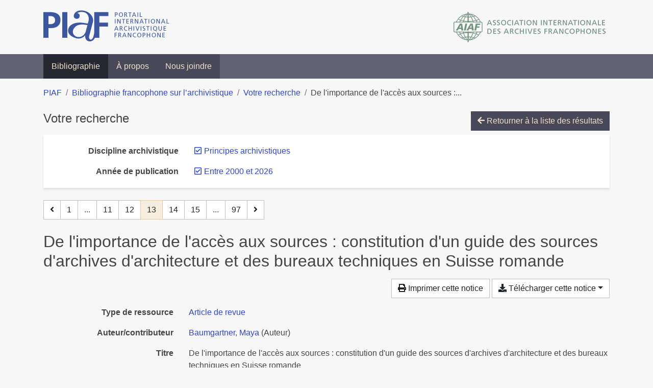

--- FILE ---
content_type: text/html; charset=utf-8
request_url: https://bibliopiaf.ebsi.umontreal.ca/bibliographie/?year=2000&discipline-archivistique=UQ4LWFPL&page=13&page-len=1&sort=title_asc
body_size: 5534
content:

<!doctype html>
<html lang="fr" class="no-js">
        <head >
                <meta charset="utf-8"> 
                <meta http-equiv="X-UA-Compatible" content="IE=edge">
    <meta name="viewport" content="width=device-width, initial-scale=1, shrink-to-fit=no">
    <meta name="generator" content="Kerko">
    <link rel="canonical" title="De l&#39;importance de l&#39;accès aux sources : constitution d&#39;un guide des sources d&#39;archives d&#39;architecture et des bureaux techniques en Suisse romande" href="https://bibliopiaf.ebsi.umontreal.ca/bibliographie/LIF6I6AG">
            <link rel="alternate" title="RIS" type="application/x-research-info-systems" href="/bibliographie/LIF6I6AG/export/ris">
            <link rel="alternate" title="BibTeX" type="application/x-bibtex" href="/bibliographie/LIF6I6AG/export/bibtex">
        <meta name="citation_title" content="De l&#39;importance de l&#39;accès aux sources : constitution d&#39;un guide des sources d&#39;archives d&#39;architecture et des bureaux techniques en Suisse romande">
        <meta name="citation_publication_date" content="2002">
        <meta name="citation_date" content="2002">
        <meta name="citation_year" content="2002">
        <meta name="citation_author" content="Baumgartner, Maya">
        <meta name="citation_firstpage" content="21">
        <meta name="citation_lastpage" content="22">
        <meta name="citation_journal_title" content="Arbido">
    <meta name="robots" content="noindex">
        <link rel="prev" href="/bibliographie/?year=2000&discipline-archivistique=UQ4LWFPL&page-len=1&sort=title_asc&page=12">
        <link rel="next" href="/bibliographie/?year=2000&discipline-archivistique=UQ4LWFPL&page-len=1&sort=title_asc&page=14">
            <title>De l&#39;importance de l&#39;accès aux sources : constitution d&#39;un guide des sources d&#39;archives d&#39;architecture et des bureaux techniques en Suisse romande | Bibliographie francophone sur l’archivistique</title>
    <link rel="stylesheet" href="/static/styles/main.css">

        <link rel="stylesheet" href="https://use.fontawesome.com/releases/v5.8.2/css/solid.css" integrity="sha384-ioUrHig76ITq4aEJ67dHzTvqjsAP/7IzgwE7lgJcg2r7BRNGYSK0LwSmROzYtgzs" crossorigin="anonymous">
        <link rel="stylesheet" href="https://use.fontawesome.com/releases/v5.8.2/css/regular.css" integrity="sha384-hCIN6p9+1T+YkCd3wWjB5yufpReULIPQ21XA/ncf3oZ631q2HEhdC7JgKqbk//4+" crossorigin="anonymous">
        <link rel="stylesheet" href="https://use.fontawesome.com/releases/v5.8.2/css/fontawesome.css" integrity="sha384-sri+NftO+0hcisDKgr287Y/1LVnInHJ1l+XC7+FOabmTTIK0HnE2ID+xxvJ21c5J" crossorigin="anonymous">
        <link rel="stylesheet" href="/bibliographie/static/kerko/css/styles.css?20230626"><script>
                    var re = new RegExp('(^|\\s)no-js(\\s|$)');
                    document.documentElement.className = document.documentElement.className.replace(re, '$1js$2');
                </script>
                    <!-- Global site tag (gtag.js) - Google Analytics -->
                    <script async src="https://www.googletagmanager.com/gtag/js?id=G-JFFPFP0YCG"></script>
                    <script>
                        window.dataLayer = window.dataLayer || [];
                        function gtag(){dataLayer.push(arguments);}
                        gtag('js', new Date());
                        gtag('config', 'G-JFFPFP0YCG');
                    </script>
    <link rel="icon" href="/static/images/favicon.ico">

        </head>
        <body >
        <header >
    <div class="container d-print-none">
        <div class="header-piaf d-flex flex-column flex-md-row justify-content-between">
            <a href="https://www.piaf-archives.org/" title="Portail international archivistique francophone">
                <img src="/static/images/logo-piaf.png" width="247" height="61" alt="Logo PIAF">
            </a>
            <a class="d-none d-md-block" href="https://www.piaf-archives.org/AIAF/association-internationale-des-archives-francophones"  title="Association internationale des archives francophones (AIAF)">
                <img src="/static/images/logo-aiaf-ff.png" width="313" height="66" alt="Logo Association internationale des archives francophones (AIAF)">
            </a>
        </div>
    </div>
    <nav class="navbar navbar-expand-md navbar-dark bg-dark d-print-none">
        <div class="container">
                <button class="navbar-toggler" type="button" data-toggle="collapse" data-target="#navbar-content" aria-controls="navbar-content" aria-expanded="false" aria-label="Basculer la navigation">
                    <span class="navbar-toggler-text">Menu</span><span class="navbar-toggler-icon"></span>
                </button>
                <div id="navbar-content" class="collapse navbar-collapse">
                    <ul class="navbar-nav justify-content-start">
    <li class="nav-item active">
        <a class="nav-link" href="/bibliographie/" >Bibliographie</a>
    </li>

    <li class="nav-item ">
        <a class="nav-link" href="/bibliographie/a-propos" >À propos</a>
    </li>

    <li class="nav-item ">
        <a class="nav-link" href="/bibliographie/nous-joindre" >Nous joindre</a>
    </li>

                    </ul>
                </div>
        </div>
    </nav>

        </header>
        <main class="container">
        
            <div class="row">
                <nav class="col d-print-none" aria-label="Fil d'Ariane">
                    <ol class="breadcrumb">
                        
            <li class="breadcrumb-item">
                <a href="https://www.piaf-archives.org/" >PIAF</a>
            </li>
            <li class="breadcrumb-item">
                <a href="/bibliographie/" >Bibliographie francophone sur l’archivistique</a>
            </li>
            <li class="breadcrumb-item">
                <a href="/bibliographie/?year=2000&discipline-archivistique=UQ4LWFPL&sort=title_asc&page=1" >Votre recherche</a>
            </li>
            <li class="breadcrumb-item active" aria-current="page">De l&#39;importance de l&#39;accès aux sources :...</li>
                    </ol>
                </nav>
            </div>
                <div class="row">
                        <div class="col-12 ">
    <div class="mt-2 row">
        <h1 class="h4 col-auto mr-auto pr-1 d-inline d-print-none">Votre recherche</h1>
            <div class="col-auto ml-auto mb-2 pl-1 text-right d-print-none">
                <a class="btn btn-primary" href="/bibliographie/?year=2000&discipline-archivistique=UQ4LWFPL&sort=title_asc&page=1">
                    <span class="fas fa-arrow-left" aria-hidden="true"></span> Retourner à la liste des résultats
                </a>
            </div>
    </div>
            <div class="card breadbox mb-4 d-print-none">
                <div class="card-body">
            
        <div class="row">
            <div class="col-md-4 col-xl-3 font-weight-bold break-word text-md-right text-print-left">
                Discipline archivistique
            </div>
            <div class="col-md-8 col-xl-9">
        <ul class="list-unstyled mb-0"><li class="position-relative" style="margin-left:20px;"><a class="no-decorate" href="/bibliographie/?year=2000&sort=title_asc" title="Retirer le filtre 'Principes archivistiques'" aria-label="Retirer le filtre 'Principes archivistiques'" rel="nofollow"><span class="far fa-check-square position-absolute" aria-hidden="true" style="margin-left:1px;top:-1px;left:-20px;line-height:1.5;"></span>
                    <span class="facet-item-label parent-decorate">Principes archivistiques</span></a>
            
        </li>
        </ul>
            </div>
        </div>
            
            
            
            
            
            
            
            
            
            
            
        <div class="row">
            <div class="col-md-4 col-xl-3 font-weight-bold break-word text-md-right text-print-left">
                Année de publication
            </div>
            <div class="col-md-8 col-xl-9">
        <ul class="list-unstyled mb-0"><li class="position-relative" style="margin-left:20px;"><a class="no-decorate" href="/bibliographie/?discipline-archivistique=UQ4LWFPL&sort=title_asc" title="Retirer le filtre 'Entre 2000 et 2026'" aria-label="Retirer le filtre 'Entre 2000 et 2026'" rel="nofollow"><span class="far fa-check-square position-absolute" aria-hidden="true" style="margin-left:1px;top:-1px;left:-20px;line-height:1.5;"></span>
                    <span class="facet-item-label parent-decorate">Entre 2000 et 2026</span></a>
            
        </li>
        </ul>
            </div>
        </div>
            
            
                </div>
            </div>
    <nav class="mb-4 d-print-none" aria-label="Pagination des résultats de recherche">
        <div class="d-none d-md-block">
            <ul class="pagination mb-0 flex-wrap">
                    
    <li class="page-item">
        <a class="page-link" href="/bibliographie/?year=2000&discipline-archivistique=UQ4LWFPL&page-len=1&sort=title_asc&page=12" rel="prev" title="Page précédente" aria-label="Page précédente">
            <span class="fas fa-angle-left" aria-hidden="true"></span>
        </a>
    </li>
                    
    <li class="page-item">
        <a class="page-link" href="/bibliographie/?year=2000&discipline-archivistique=UQ4LWFPL&page-len=1&sort=title_asc" title="Page 1" aria-label="Page 1">1</a>
    </li>
                        
    <li class="page-item disabled" aria-hidden="true">
        <span class="page-link">...</span>
    </li>
                    
    <li class="page-item">
        <a class="page-link" href="/bibliographie/?year=2000&discipline-archivistique=UQ4LWFPL&page-len=1&sort=title_asc&page=11" title="Page 11" aria-label="Page 11">11</a>
    </li>
                    
    <li class="page-item">
        <a class="page-link" href="/bibliographie/?year=2000&discipline-archivistique=UQ4LWFPL&page-len=1&sort=title_asc&page=12" title="Page 12" aria-label="Page 12">12</a>
    </li>

                
    <li class="page-item active">
        <span class="page-link" aria-current="page" title="Page 13 (Page courante)" aria-label="Page 13 (Page courante)">13</span>
    </li>
                    
    <li class="page-item">
        <a class="page-link" href="/bibliographie/?year=2000&discipline-archivistique=UQ4LWFPL&page-len=1&sort=title_asc&page=14" title="Page 14" aria-label="Page 14">14</a>
    </li>
                    
    <li class="page-item">
        <a class="page-link" href="/bibliographie/?year=2000&discipline-archivistique=UQ4LWFPL&page-len=1&sort=title_asc&page=15" title="Page 15" aria-label="Page 15">15</a>
    </li>
                        
    <li class="page-item disabled" aria-hidden="true">
        <span class="page-link">...</span>
    </li>
                    
    <li class="page-item">
        <a class="page-link" href="/bibliographie/?year=2000&discipline-archivistique=UQ4LWFPL&page-len=1&sort=title_asc&page=97" title="Page 97 (Dernière page)" aria-label="Page 97 (Dernière page)">97</a>
    </li>
                    
    <li class="page-item">
        <a class="page-link" href="/bibliographie/?year=2000&discipline-archivistique=UQ4LWFPL&page-len=1&sort=title_asc&page=14" rel="next" title="Page suivante" aria-label="Page suivante">
            <span class="fas fa-angle-right" aria-hidden="true"></span>
        </a>
    </li>
            </ul>
        </div>
        <div class="d-md-none">
            <ul class="pagination mb-0 flex-wrap">
                    
    <li class="page-item">
        <a class="page-link" href="/bibliographie/?year=2000&discipline-archivistique=UQ4LWFPL&page-len=1&sort=title_asc&page=12" rel="prev" title="Page précédente" aria-label="Page précédente">
            <span class="fas fa-angle-left" aria-hidden="true"></span>
        </a>
    </li>

                <li class="page-item disabled">
                    <span class="page-link">Page 13 de 97</span>
                </li>
                    
    <li class="page-item">
        <a class="page-link" href="/bibliographie/?year=2000&discipline-archivistique=UQ4LWFPL&page-len=1&sort=title_asc&page=14" rel="next" title="Page suivante" aria-label="Page suivante">
            <span class="fas fa-angle-right" aria-hidden="true"></span>
        </a>
    </li>
            </ul>
        </div>
    </nav>
        <h2 class="my-3 clearfix">
De l&#39;importance de l&#39;accès aux sources : constitution d&#39;un guide des sources d&#39;archives d&#39;architecture et des bureaux techniques en Suisse romande</h2>
    <div class="mt-2 mb-4 item-content">
                    <div class="row my-2">
                        <div class="col-auto ml-auto text-right">
                                <div class="d-none d-md-inline-block d-print-none mb-2">
                                    <button id="print-link" class="btn btn-light" type="button">
                                        <span class="fas fa-print" aria-hidden="true"></span> Imprimer cette notice
                                    </button>
                                </div>
                                <div class="d-inline-block d-print-none mb-2">
                                    <div class="dropdown">
                                        <button class="btn btn-light dropdown-toggle" type="button" id="download-options" data-toggle="dropdown" aria-haspopup="true" aria-expanded="false">
                                            <span class="fas fa-download" aria-hidden="true"></span> Télécharger cette notice</button>
                                        <div class="dropdown-menu dropdown-menu-right dropdown-width-300" aria-labelledby="download-options">
                                                <a class="dropdown-item" href="/bibliographie/LIF6I6AG/export/ris" rel="alternate" type="application/x-research-info-systems" title="Télécharger au format RIS" aria-label="Télécharger au format RIS">RIS</a>
                                                <p class="px-4 text-muted">Format recommandé pour la plupart des logiciels de gestion de références bibliographiques</p>
                                                <a class="dropdown-item" href="/bibliographie/LIF6I6AG/export/bibtex" rel="alternate" type="application/x-bibtex" title="Télécharger au format BibTeX" aria-label="Télécharger au format BibTeX">BibTeX</a>
                                                <p class="px-4 text-muted">Format recommandé pour les logiciels spécialement conçus pour BibTeX</p>
                                        </div>
                                    </div>
                                </div>
                        </div>
                    </div>
        <div class="row mb-3 ">
            <div class="col-md-4 col-lg-3 font-weight-bold break-word text-md-right text-print-left">Type de ressource</div>
            <div class="col-md-8 col-lg-9 break-word ">
        <div class="list-no-bullets"><div class="position-relative"><a class="no-decorate" href="/bibliographie/?type=journalArticle" title="Chercher le type de ressource 'Article de revue'" aria-label="Chercher le type de ressource 'Article de revue'" rel="nofollow">
                    <span class="facet-item-label parent-decorate">Article de revue</span></a>
            
        </div>
        </div></div>
        </div>
                <div class="row mb-3">
                    <div class="col-md-4 col-lg-3 font-weight-bold break-word text-md-right text-print-left">Auteur/contributeur</div>
                    <div class="col-md-8 col-lg-9 break-word">
                        <ul class="list-unstyled mb-0">
                                <li><a href="/bibliographie/?creator=%22Baumgartner,+Maya%22" title="Chercher 'Baumgartner, Maya'" aria-label="Chercher 'Baumgartner, Maya'">Baumgartner, Maya</a>
                                        (Auteur)
                                </li>
                        </ul>
                    </div>
                </div>
        <div class="row mb-3 ">
            <div class="col-md-4 col-lg-3 font-weight-bold break-word text-md-right text-print-left">Titre</div>
            <div class="col-md-8 col-lg-9 break-word ">De l&#39;importance de l&#39;accès aux sources : constitution d&#39;un guide des sources d&#39;archives d&#39;architecture et des bureaux techniques en Suisse romande</div>
        </div>
        <div class="row mb-3 ">
            <div class="col-md-4 col-lg-3 font-weight-bold break-word text-md-right text-print-left">Publication</div>
            <div class="col-md-8 col-lg-9 break-word ">Arbido</div>
        </div>
        <div class="row mb-3 ">
            <div class="col-md-4 col-lg-3 font-weight-bold break-word text-md-right text-print-left">Date</div>
            <div class="col-md-8 col-lg-9 break-word ">2002</div>
        </div>
        <div class="row mb-3 ">
            <div class="col-md-4 col-lg-3 font-weight-bold break-word text-md-right text-print-left">Pages</div>
            <div class="col-md-8 col-lg-9 break-word ">21-22</div>
        </div>
        <div class="row mb-3 ">
            <div class="col-md-4 col-lg-3 font-weight-bold break-word text-md-right text-print-left">Référence</div>
            <div class="col-md-8 col-lg-9 break-word "><div class="card"><div class="card-body"><div class="csl-bib-body" style="line-height: 1.35; ">
  <div class="csl-entry">BAUMGARTNER, Maya. De l&#x2019;importance de l&#x2019;acc&#xE8;s aux sources&#x202F;: constitution d&#x2019;un guide des sources d&#x2019;archives d&#x2019;architecture et des bureaux techniques en Suisse romande. <i>Arbido</i>. 2002, p.&#xA0;21&#x2011;22</div>
</div></div></div></div>
        </div>
                    
        <div class="row mb-3">
            <div class="col-md-4 col-lg-3 font-weight-bold break-word text-md-right text-print-left">
                Discipline archivistique
            </div>
            <div class="col-md-8 col-lg-9 break-word">
        <ul class="list-unstyled mb-0"><li><a class="no-decorate" href="/bibliographie/?discipline-archivistique=UQ4LWFPL" title="Chercher avec le filtre 'Principes archivistiques'" aria-label="Chercher avec le filtre 'Principes archivistiques'" rel="nofollow">
                    <span class="facet-item-label parent-decorate">Principes archivistiques</span></a>
            
        </li>
        </ul>
            </div>
        </div>
                    
        <div class="row mb-3">
            <div class="col-md-4 col-lg-3 font-weight-bold break-word text-md-right text-print-left">
                Outil et unité de traitement
            </div>
            <div class="col-md-8 col-lg-9 break-word">
        <ul class="list-unstyled mb-0"><li><a class="no-decorate" href="/bibliographie/?outil-et-unite-de-traitement=QYCUWPQV" title="Chercher avec le filtre 'Instruments de recherche'" aria-label="Chercher avec le filtre 'Instruments de recherche'" rel="nofollow">
                    <span class="facet-item-label parent-decorate">Instruments de recherche</span></a>
            
        </li>
        </ul>
            </div>
        </div>
                    
        <div class="row mb-3">
            <div class="col-md-4 col-lg-3 font-weight-bold break-word text-md-right text-print-left">
                Type d’institution
            </div>
            <div class="col-md-8 col-lg-9 break-word">
        <ul class="list-unstyled mb-0"><li><a class="no-decorate" href="/bibliographie/?type-d-institution=4I6QQHUP" title="Chercher avec le filtre 'Architecture'" aria-label="Chercher avec le filtre 'Architecture'" rel="nofollow">
                    <span class="facet-item-label parent-decorate">Architecture</span></a>
            
        </li>
        </ul>
            </div>
        </div>
                    
        <div class="row mb-3">
            <div class="col-md-4 col-lg-3 font-weight-bold break-word text-md-right text-print-left">
                Région géographique
            </div>
            <div class="col-md-8 col-lg-9 break-word">
        <ul class="list-unstyled mb-0"><li><a class="no-decorate" href="/bibliographie/?region-geographique=HYBJIUPG" title="Chercher avec le filtre 'Europe'" aria-label="Chercher avec le filtre 'Europe'" rel="nofollow">
                    <span class="facet-item-label parent-decorate">Europe</span></a>
            
                
        <ul class="list-no-bullets"><li><a class="no-decorate" href="/bibliographie/?region-geographique=HYBJIUPG.HR3KY4FR" title="Chercher avec le filtre 'Suisse'" aria-label="Chercher avec le filtre 'Suisse'" rel="nofollow">
                    <span class="facet-item-label parent-decorate">Suisse</span></a>
            
        </li>
        </ul>
        </li>
        </ul>
            </div>
        </div>
        <div class="row mb-3 ">
            <div class="col-md-4 col-lg-3 font-weight-bold break-word text-md-right text-print-left">Lien vers cette notice</div>
            <div class="col-md-8 col-lg-9 break-word "><a rel="bookmark" title="Lien permanent vers cette notice bibliographique" href="https://bibliopiaf.ebsi.umontreal.ca/bibliographie/LIF6I6AG">https://bibliopiaf.ebsi.umontreal.ca/bibliographie/LIF6I6AG</a></div>
        </div>
    </div><span class='Z3988' title='url_ver=Z39.88-2004&amp;ctx_ver=Z39.88-2004&amp;rfr_id=info%3Asid%2Fzotero.org%3A2&amp;rft_val_fmt=info%3Aofi%2Ffmt%3Akev%3Amtx%3Ajournal&amp;rft.genre=article&amp;rft.atitle=De%20l&apos;importance%20de%20l&apos;acc%C3%A8s%20aux%20sources%20%3A%20constitution%20d&apos;un%20guide%20des%20sources%20d&apos;archives%20d&apos;architecture%20et%20des%20bureaux%20techniques%20en%20Suisse%20romande&amp;rft.jtitle=Arbido&amp;rft.aufirst=Maya&amp;rft.aulast=Baumgartner&amp;rft.au=Maya%20Baumgartner&amp;rft.date=2002&amp;rft.pages=21-22&amp;rft.spage=21&amp;rft.epage=22'></span>

    <nav class="mb-4 d-print-none" aria-label="Pagination des résultats de recherche">
        <div class="d-none d-md-block">
            <ul class="pagination mb-0 flex-wrap">
                    
    <li class="page-item">
        <a class="page-link" href="/bibliographie/?year=2000&discipline-archivistique=UQ4LWFPL&page-len=1&sort=title_asc&page=12" rel="prev" title="Page précédente" aria-label="Page précédente">
            <span class="fas fa-angle-left" aria-hidden="true"></span>
        </a>
    </li>
                    
    <li class="page-item">
        <a class="page-link" href="/bibliographie/?year=2000&discipline-archivistique=UQ4LWFPL&page-len=1&sort=title_asc" title="Page 1" aria-label="Page 1">1</a>
    </li>
                        
    <li class="page-item disabled" aria-hidden="true">
        <span class="page-link">...</span>
    </li>
                    
    <li class="page-item">
        <a class="page-link" href="/bibliographie/?year=2000&discipline-archivistique=UQ4LWFPL&page-len=1&sort=title_asc&page=11" title="Page 11" aria-label="Page 11">11</a>
    </li>
                    
    <li class="page-item">
        <a class="page-link" href="/bibliographie/?year=2000&discipline-archivistique=UQ4LWFPL&page-len=1&sort=title_asc&page=12" title="Page 12" aria-label="Page 12">12</a>
    </li>

                
    <li class="page-item active">
        <span class="page-link" aria-current="page" title="Page 13 (Page courante)" aria-label="Page 13 (Page courante)">13</span>
    </li>
                    
    <li class="page-item">
        <a class="page-link" href="/bibliographie/?year=2000&discipline-archivistique=UQ4LWFPL&page-len=1&sort=title_asc&page=14" title="Page 14" aria-label="Page 14">14</a>
    </li>
                    
    <li class="page-item">
        <a class="page-link" href="/bibliographie/?year=2000&discipline-archivistique=UQ4LWFPL&page-len=1&sort=title_asc&page=15" title="Page 15" aria-label="Page 15">15</a>
    </li>
                        
    <li class="page-item disabled" aria-hidden="true">
        <span class="page-link">...</span>
    </li>
                    
    <li class="page-item">
        <a class="page-link" href="/bibliographie/?year=2000&discipline-archivistique=UQ4LWFPL&page-len=1&sort=title_asc&page=97" title="Page 97 (Dernière page)" aria-label="Page 97 (Dernière page)">97</a>
    </li>
                    
    <li class="page-item">
        <a class="page-link" href="/bibliographie/?year=2000&discipline-archivistique=UQ4LWFPL&page-len=1&sort=title_asc&page=14" rel="next" title="Page suivante" aria-label="Page suivante">
            <span class="fas fa-angle-right" aria-hidden="true"></span>
        </a>
    </li>
            </ul>
        </div>
        <div class="d-md-none">
            <ul class="pagination mb-0 flex-wrap">
                    
    <li class="page-item">
        <a class="page-link" href="/bibliographie/?year=2000&discipline-archivistique=UQ4LWFPL&page-len=1&sort=title_asc&page=12" rel="prev" title="Page précédente" aria-label="Page précédente">
            <span class="fas fa-angle-left" aria-hidden="true"></span>
        </a>
    </li>

                <li class="page-item disabled">
                    <span class="page-link">Page 13 de 97</span>
                </li>
                    
    <li class="page-item">
        <a class="page-link" href="/bibliographie/?year=2000&discipline-archivistique=UQ4LWFPL&page-len=1&sort=title_asc&page=14" rel="next" title="Page suivante" aria-label="Page suivante">
            <span class="fas fa-angle-right" aria-hidden="true"></span>
        </a>
    </li>
            </ul>
        </div>
    </nav>
                        </div>
                </div>
        </main>
    <footer class="footer-piaf">
        <div class="text-center pt-3 pb-2">
            <a class="footer-piaf__link" href="https://www.piaf-archives.org/" title="Portail international archivistique francophone">PIAF</a> &bullet; <a class="footer-piaf__link" href="/bibliographie/">Bibliographie francophone sur l’archivistique</a>
        </div>
        <div class="text-center py-3 d-print-none">
            <a href="https://www.piaf-archives.org/AIAF/association-internationale-des-archives-francophones"  title="Association internationale des archives francophones (AIAF)">
                <img class="d-inline my-4 mx-4" src="/static/images/logo-aiaf-d.png" width="294" height="110" alt="Logo Association internationale des archives francophones (AIAF)">
            </a>
            <a href="https://ebsi.umontreal.ca/" target="_blank" rel="noopener" title="École de bibliothéconomie et des sciences de l’information (EBSI)">
                <img class="d-inline my-4 mx-4" src="/static/images/logo-ebsi-b.png" width="263" height="100" alt="Logo École de bibliothéconomie et des sciences de l’information (EBSI)">
            </a>
        </div>
    </footer>

    
    <script type="text/javascript" src="/static/scripts/main.js"></script>

        <script src="/bibliographie/static/kerko/js/item.js?202008101934"></script>
            <script src="/bibliographie/static/kerko/js/print.js"></script>
        <script>
            history.replaceState({}, "", "/bibliographie/?year=2000&discipline-archivistique=UQ4LWFPL&page=13&page-len=1&sort=title_asc&id=LIF6I6AG");
        </script>
        </body>
</html>